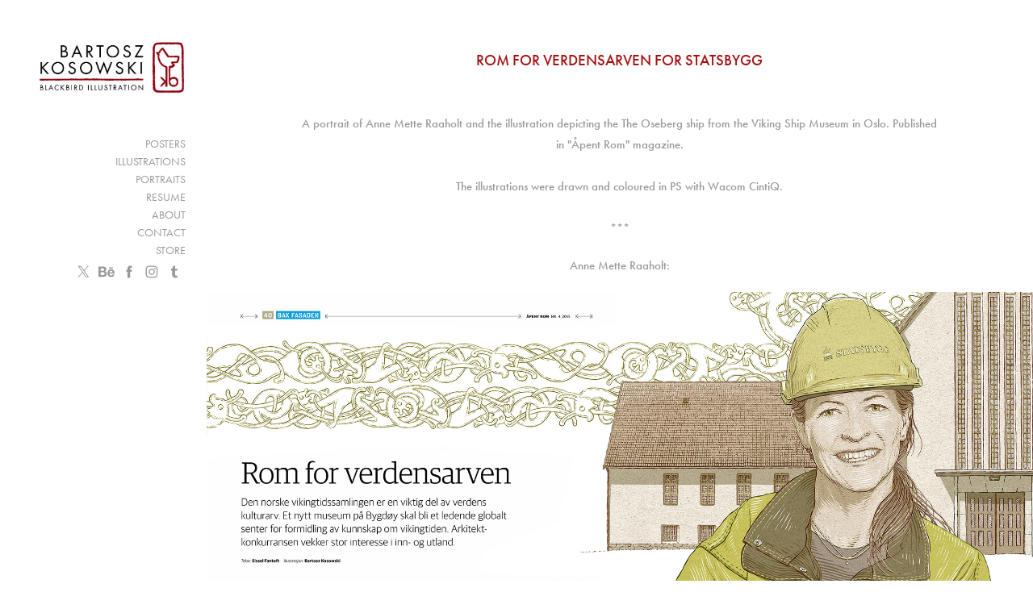

--- FILE ---
content_type: text/html; charset=utf-8
request_url: https://bartoszkosowski.com/rom-for-verdensarven-for-statsbygg
body_size: 7700
content:
<!DOCTYPE HTML>
<html lang="en-US">
<head>
  <meta charset="UTF-8" />
  <meta name="viewport" content="width=device-width, initial-scale=1" />
      <meta name="keywords"  content="architectural illustration,building,construction,vikings,oslo,norway" />
      <meta name="description"  content="A portrait of Anne Mette Raaholt and the illustration depicting the The Oseberg ship from the Viking Ship Museum in Oslo. Published in &quot;Åpent Rom&quot; magazine." />
      <meta name="twitter:card"  content="summary_large_image" />
      <meta name="twitter:site"  content="@AdobePortfolio" />
      <meta  property="og:title" content="Bartosz Kosowski - Rom for verdensarven for Statsbygg" />
      <meta  property="og:description" content="A portrait of Anne Mette Raaholt and the illustration depicting the The Oseberg ship from the Viking Ship Museum in Oslo. Published in &quot;Åpent Rom&quot; magazine." />
      <meta  property="og:image" content="https://cdn.myportfolio.com/3a9abb7940e8826d4046f23c433fbfff/4e1256bc618743ee5eedc469781383ae9039cd01fac25213963c537963f0013b32300a5a1f559852_car_1x1.jpg?h=0808e0e0e1ab6daf27a165c284b2cadb&amp;url=aHR0cHM6Ly9taXItczMtY2RuLWNmLmJlaGFuY2UubmV0L3Byb2plY3RzL29yaWdpbmFsLzY0NDNjZjMxNzMwNzc3LlkzSnZjQ3d5TURBd0xERTFOaklzTUN3dy5qcGc=" />
      <link rel="icon" href="[data-uri]"  />
      <link rel="stylesheet" href="/dist/css/main.css" type="text/css" />
      <link rel="stylesheet" href="https://cdn.myportfolio.com/3a9abb7940e8826d4046f23c433fbfff/717829a48b5fad64747b7bf2f577ae731757854439.css?h=82d0f4aa402a294d87016013a7892ea8" type="text/css" />
    <link rel="canonical" href="https://bartoszkosowski.com/rom-for-verdensarven-for-statsbygg" />
      <title>Bartosz Kosowski - Rom for verdensarven for Statsbygg</title>
    <script type="text/javascript" src="//use.typekit.net/ik/[base64].js?cb=35f77bfb8b50944859ea3d3804e7194e7a3173fb" async onload="
    try {
      window.Typekit.load();
    } catch (e) {
      console.warn('Typekit not loaded.');
    }
    "></script>
</head>
  <body class="transition-enabled">  <div class='page-background-video page-background-video-with-panel'>
  </div>
  <div class="js-responsive-nav">
    <div class="responsive-nav has-social">
      <div class="close-responsive-click-area js-close-responsive-nav">
        <div class="close-responsive-button"></div>
      </div>
          <nav data-hover-hint="nav">
              <ul class="group">
                  <li class="gallery-title"><a href="/posters" >Posters</a></li>
              </ul>
              <ul class="group">
                  <li class="gallery-title"><a href="/illustrations" >Illustrations</a></li>
              </ul>
              <ul class="group">
                  <li class="gallery-title"><a href="/portraits" >Portraits</a></li>
              </ul>
      <div class="page-title">
        <a href="/resume" >RESUME</a>
      </div>
      <div class="page-title">
        <a href="/about" >ABOUT</a>
      </div>
      <div class="page-title">
        <a href="/contact" >CONTACT</a>
      </div>
      <div class="link-title">
        <a href="http://bartoszkosowski.bigcartel.com/" target="_blank">STORE</a>
      </div>
              <div class="social pf-nav-social" data-hover-hint="navSocialIcons">
                <ul>
                        <li>
                          <a href="http://twitter.com/BartoszKosowski" target="_blank">
                            <svg xmlns="http://www.w3.org/2000/svg" xmlns:xlink="http://www.w3.org/1999/xlink" version="1.1" x="0px" y="0px" viewBox="-8 -3 35 24" xml:space="preserve" class="icon"><path d="M10.4 7.4 16.9 0h-1.5L9.7 6.4 5.2 0H0l6.8 9.7L0 17.4h1.5l5.9-6.8 4.7 6.8h5.2l-6.9-10ZM8.3 9.8l-.7-1-5.5-7.6h2.4l4.4 6.2.7 1 5.7 8h-2.4L8.3 9.8Z"/></svg>
                          </a>
                        </li>
                        <li>
                          <a href="https://www.behance.net/BartoszKosowski" target="_blank">
                            <svg id="Layer_1" data-name="Layer 1" xmlns="http://www.w3.org/2000/svg" viewBox="0 0 30 24" class="icon"><path id="path-1" d="M18.83,14.38a2.78,2.78,0,0,0,.65,1.9,2.31,2.31,0,0,0,1.7.59,2.31,2.31,0,0,0,1.38-.41,1.79,1.79,0,0,0,.71-0.87h2.31a4.48,4.48,0,0,1-1.71,2.53,5,5,0,0,1-2.78.76,5.53,5.53,0,0,1-2-.37,4.34,4.34,0,0,1-1.55-1,4.77,4.77,0,0,1-1-1.63,6.29,6.29,0,0,1,0-4.13,4.83,4.83,0,0,1,1-1.64A4.64,4.64,0,0,1,19.09,9a4.86,4.86,0,0,1,2-.4A4.5,4.5,0,0,1,23.21,9a4.36,4.36,0,0,1,1.5,1.3,5.39,5.39,0,0,1,.84,1.86,7,7,0,0,1,.18,2.18h-6.9Zm3.67-3.24A1.94,1.94,0,0,0,21,10.6a2.26,2.26,0,0,0-1,.22,2,2,0,0,0-.66.54,1.94,1.94,0,0,0-.35.69,3.47,3.47,0,0,0-.12.65h4.29A2.75,2.75,0,0,0,22.5,11.14ZM18.29,6h5.36V7.35H18.29V6ZM13.89,17.7a4.4,4.4,0,0,1-1.51.7,6.44,6.44,0,0,1-1.73.22H4.24V5.12h6.24a7.7,7.7,0,0,1,1.73.17,3.67,3.67,0,0,1,1.33.56,2.6,2.6,0,0,1,.86,1,3.74,3.74,0,0,1,.3,1.58,3,3,0,0,1-.46,1.7,3.33,3.33,0,0,1-1.35,1.12,3.19,3.19,0,0,1,1.82,1.26,3.79,3.79,0,0,1,.59,2.17,3.79,3.79,0,0,1-.39,1.77A3.24,3.24,0,0,1,13.89,17.7ZM11.72,8.19a1.25,1.25,0,0,0-.45-0.47,1.88,1.88,0,0,0-.64-0.24,5.5,5.5,0,0,0-.76-0.05H7.16v3.16h3a2,2,0,0,0,1.28-.38A1.43,1.43,0,0,0,11.89,9,1.73,1.73,0,0,0,11.72,8.19ZM11.84,13a2.39,2.39,0,0,0-1.52-.45H7.16v3.73h3.11a3.61,3.61,0,0,0,.82-0.09A2,2,0,0,0,11.77,16a1.39,1.39,0,0,0,.47-0.54,1.85,1.85,0,0,0,.17-0.88A1.77,1.77,0,0,0,11.84,13Z"/></svg>
                          </a>
                        </li>
                        <li>
                          <a href="http://www.facebook.com/bartosz.kosowski/" target="_blank">
                            <svg xmlns="http://www.w3.org/2000/svg" xmlns:xlink="http://www.w3.org/1999/xlink" version="1.1" x="0px" y="0px" viewBox="0 0 30 24" xml:space="preserve" class="icon"><path d="M16.21 20h-3.26v-8h-1.63V9.24h1.63V7.59c0-2.25 0.92-3.59 3.53-3.59h2.17v2.76H17.3 c-1.02 0-1.08 0.39-1.08 1.11l0 1.38h2.46L18.38 12h-2.17V20z"/></svg>
                          </a>
                        </li>
                        <li>
                          <a href="http://www.instagram.com/bartoszkosowski/" target="_blank">
                            <svg version="1.1" id="Layer_1" xmlns="http://www.w3.org/2000/svg" xmlns:xlink="http://www.w3.org/1999/xlink" viewBox="0 0 30 24" style="enable-background:new 0 0 30 24;" xml:space="preserve" class="icon">
                            <g>
                              <path d="M15,5.4c2.1,0,2.4,0,3.2,0c0.8,0,1.2,0.2,1.5,0.3c0.4,0.1,0.6,0.3,0.9,0.6c0.3,0.3,0.5,0.5,0.6,0.9
                                c0.1,0.3,0.2,0.7,0.3,1.5c0,0.8,0,1.1,0,3.2s0,2.4,0,3.2c0,0.8-0.2,1.2-0.3,1.5c-0.1,0.4-0.3,0.6-0.6,0.9c-0.3,0.3-0.5,0.5-0.9,0.6
                                c-0.3,0.1-0.7,0.2-1.5,0.3c-0.8,0-1.1,0-3.2,0s-2.4,0-3.2,0c-0.8,0-1.2-0.2-1.5-0.3c-0.4-0.1-0.6-0.3-0.9-0.6
                                c-0.3-0.3-0.5-0.5-0.6-0.9c-0.1-0.3-0.2-0.7-0.3-1.5c0-0.8,0-1.1,0-3.2s0-2.4,0-3.2c0-0.8,0.2-1.2,0.3-1.5c0.1-0.4,0.3-0.6,0.6-0.9
                                c0.3-0.3,0.5-0.5,0.9-0.6c0.3-0.1,0.7-0.2,1.5-0.3C12.6,5.4,12.9,5.4,15,5.4 M15,4c-2.2,0-2.4,0-3.3,0c-0.9,0-1.4,0.2-1.9,0.4
                                c-0.5,0.2-1,0.5-1.4,0.9C7.9,5.8,7.6,6.2,7.4,6.8C7.2,7.3,7.1,7.9,7,8.7C7,9.6,7,9.8,7,12s0,2.4,0,3.3c0,0.9,0.2,1.4,0.4,1.9
                                c0.2,0.5,0.5,1,0.9,1.4c0.4,0.4,0.9,0.7,1.4,0.9c0.5,0.2,1.1,0.3,1.9,0.4c0.9,0,1.1,0,3.3,0s2.4,0,3.3,0c0.9,0,1.4-0.2,1.9-0.4
                                c0.5-0.2,1-0.5,1.4-0.9c0.4-0.4,0.7-0.9,0.9-1.4c0.2-0.5,0.3-1.1,0.4-1.9c0-0.9,0-1.1,0-3.3s0-2.4,0-3.3c0-0.9-0.2-1.4-0.4-1.9
                                c-0.2-0.5-0.5-1-0.9-1.4c-0.4-0.4-0.9-0.7-1.4-0.9c-0.5-0.2-1.1-0.3-1.9-0.4C17.4,4,17.2,4,15,4L15,4L15,4z"/>
                              <path d="M15,7.9c-2.3,0-4.1,1.8-4.1,4.1s1.8,4.1,4.1,4.1s4.1-1.8,4.1-4.1S17.3,7.9,15,7.9L15,7.9z M15,14.7c-1.5,0-2.7-1.2-2.7-2.7
                                c0-1.5,1.2-2.7,2.7-2.7s2.7,1.2,2.7,2.7C17.7,13.5,16.5,14.7,15,14.7L15,14.7z"/>
                              <path d="M20.2,7.7c0,0.5-0.4,1-1,1s-1-0.4-1-1s0.4-1,1-1S20.2,7.2,20.2,7.7L20.2,7.7z"/>
                            </g>
                            </svg>
                          </a>
                        </li>
                        <li>
                          <a href="http://bartoszkosowski.tumblr.com/" target="_blank">
                            <svg xmlns="http://www.w3.org/2000/svg" xmlns:xlink="http://www.w3.org/1999/xlink" version="1.1" id="Layer_1" viewBox="0 0 30 24" xml:space="preserve" class="icon"><path d="M18.74 16.78c-0.29 0.14-0.85 0.26-1.26 0.28c-1.25 0.03-1.49-0.9-1.5-1.58V10.5h3.14V8.08h-3.13V4 c0 0-2.25 0-2.29 0c-0.04 0-0.1 0.03-0.11 0.12c-0.13 1.25-0.7 3.43-3.08 4.31v2.07h1.58v5.23c0 1.8 1.3 4.3 4.7 4.3 c1.15-0.02 2.42-0.51 2.71-0.94L18.74 16.78z"/></svg>
                          </a>
                        </li>
                </ul>
              </div>
          </nav>
    </div>
  </div>
  <div class="site-wrap cfix js-site-wrap">
    <div class="site-container">
      <div class="site-content e2e-site-content">
        <div class="sidebar-content">
          <header class="site-header">
              <div class="logo-wrap" data-hover-hint="logo">
                    <div class="logo e2e-site-logo-text logo-image  ">
    <a href="/portraits" class="image-normal image-link">
      <img src="https://cdn.myportfolio.com/3a9abb7940e8826d4046f23c433fbfff/5020488a-824c-405a-8972-e85b11711cad_rwc_0x0x588x213x4096.jpg?h=498519b41f1d0f319c8daa5cdaaed5c6" alt="Bartosz Kosowski">
    </a>
</div>
              </div>
  <div class="hamburger-click-area js-hamburger">
    <div class="hamburger">
      <i></i>
      <i></i>
      <i></i>
    </div>
  </div>
          </header>
              <nav data-hover-hint="nav">
              <ul class="group">
                  <li class="gallery-title"><a href="/posters" >Posters</a></li>
              </ul>
              <ul class="group">
                  <li class="gallery-title"><a href="/illustrations" >Illustrations</a></li>
              </ul>
              <ul class="group">
                  <li class="gallery-title"><a href="/portraits" >Portraits</a></li>
              </ul>
      <div class="page-title">
        <a href="/resume" >RESUME</a>
      </div>
      <div class="page-title">
        <a href="/about" >ABOUT</a>
      </div>
      <div class="page-title">
        <a href="/contact" >CONTACT</a>
      </div>
      <div class="link-title">
        <a href="http://bartoszkosowski.bigcartel.com/" target="_blank">STORE</a>
      </div>
                  <div class="social pf-nav-social" data-hover-hint="navSocialIcons">
                    <ul>
                            <li>
                              <a href="http://twitter.com/BartoszKosowski" target="_blank">
                                <svg xmlns="http://www.w3.org/2000/svg" xmlns:xlink="http://www.w3.org/1999/xlink" version="1.1" x="0px" y="0px" viewBox="-8 -3 35 24" xml:space="preserve" class="icon"><path d="M10.4 7.4 16.9 0h-1.5L9.7 6.4 5.2 0H0l6.8 9.7L0 17.4h1.5l5.9-6.8 4.7 6.8h5.2l-6.9-10ZM8.3 9.8l-.7-1-5.5-7.6h2.4l4.4 6.2.7 1 5.7 8h-2.4L8.3 9.8Z"/></svg>
                              </a>
                            </li>
                            <li>
                              <a href="https://www.behance.net/BartoszKosowski" target="_blank">
                                <svg id="Layer_1" data-name="Layer 1" xmlns="http://www.w3.org/2000/svg" viewBox="0 0 30 24" class="icon"><path id="path-1" d="M18.83,14.38a2.78,2.78,0,0,0,.65,1.9,2.31,2.31,0,0,0,1.7.59,2.31,2.31,0,0,0,1.38-.41,1.79,1.79,0,0,0,.71-0.87h2.31a4.48,4.48,0,0,1-1.71,2.53,5,5,0,0,1-2.78.76,5.53,5.53,0,0,1-2-.37,4.34,4.34,0,0,1-1.55-1,4.77,4.77,0,0,1-1-1.63,6.29,6.29,0,0,1,0-4.13,4.83,4.83,0,0,1,1-1.64A4.64,4.64,0,0,1,19.09,9a4.86,4.86,0,0,1,2-.4A4.5,4.5,0,0,1,23.21,9a4.36,4.36,0,0,1,1.5,1.3,5.39,5.39,0,0,1,.84,1.86,7,7,0,0,1,.18,2.18h-6.9Zm3.67-3.24A1.94,1.94,0,0,0,21,10.6a2.26,2.26,0,0,0-1,.22,2,2,0,0,0-.66.54,1.94,1.94,0,0,0-.35.69,3.47,3.47,0,0,0-.12.65h4.29A2.75,2.75,0,0,0,22.5,11.14ZM18.29,6h5.36V7.35H18.29V6ZM13.89,17.7a4.4,4.4,0,0,1-1.51.7,6.44,6.44,0,0,1-1.73.22H4.24V5.12h6.24a7.7,7.7,0,0,1,1.73.17,3.67,3.67,0,0,1,1.33.56,2.6,2.6,0,0,1,.86,1,3.74,3.74,0,0,1,.3,1.58,3,3,0,0,1-.46,1.7,3.33,3.33,0,0,1-1.35,1.12,3.19,3.19,0,0,1,1.82,1.26,3.79,3.79,0,0,1,.59,2.17,3.79,3.79,0,0,1-.39,1.77A3.24,3.24,0,0,1,13.89,17.7ZM11.72,8.19a1.25,1.25,0,0,0-.45-0.47,1.88,1.88,0,0,0-.64-0.24,5.5,5.5,0,0,0-.76-0.05H7.16v3.16h3a2,2,0,0,0,1.28-.38A1.43,1.43,0,0,0,11.89,9,1.73,1.73,0,0,0,11.72,8.19ZM11.84,13a2.39,2.39,0,0,0-1.52-.45H7.16v3.73h3.11a3.61,3.61,0,0,0,.82-0.09A2,2,0,0,0,11.77,16a1.39,1.39,0,0,0,.47-0.54,1.85,1.85,0,0,0,.17-0.88A1.77,1.77,0,0,0,11.84,13Z"/></svg>
                              </a>
                            </li>
                            <li>
                              <a href="http://www.facebook.com/bartosz.kosowski/" target="_blank">
                                <svg xmlns="http://www.w3.org/2000/svg" xmlns:xlink="http://www.w3.org/1999/xlink" version="1.1" x="0px" y="0px" viewBox="0 0 30 24" xml:space="preserve" class="icon"><path d="M16.21 20h-3.26v-8h-1.63V9.24h1.63V7.59c0-2.25 0.92-3.59 3.53-3.59h2.17v2.76H17.3 c-1.02 0-1.08 0.39-1.08 1.11l0 1.38h2.46L18.38 12h-2.17V20z"/></svg>
                              </a>
                            </li>
                            <li>
                              <a href="http://www.instagram.com/bartoszkosowski/" target="_blank">
                                <svg version="1.1" id="Layer_1" xmlns="http://www.w3.org/2000/svg" xmlns:xlink="http://www.w3.org/1999/xlink" viewBox="0 0 30 24" style="enable-background:new 0 0 30 24;" xml:space="preserve" class="icon">
                                <g>
                                  <path d="M15,5.4c2.1,0,2.4,0,3.2,0c0.8,0,1.2,0.2,1.5,0.3c0.4,0.1,0.6,0.3,0.9,0.6c0.3,0.3,0.5,0.5,0.6,0.9
                                    c0.1,0.3,0.2,0.7,0.3,1.5c0,0.8,0,1.1,0,3.2s0,2.4,0,3.2c0,0.8-0.2,1.2-0.3,1.5c-0.1,0.4-0.3,0.6-0.6,0.9c-0.3,0.3-0.5,0.5-0.9,0.6
                                    c-0.3,0.1-0.7,0.2-1.5,0.3c-0.8,0-1.1,0-3.2,0s-2.4,0-3.2,0c-0.8,0-1.2-0.2-1.5-0.3c-0.4-0.1-0.6-0.3-0.9-0.6
                                    c-0.3-0.3-0.5-0.5-0.6-0.9c-0.1-0.3-0.2-0.7-0.3-1.5c0-0.8,0-1.1,0-3.2s0-2.4,0-3.2c0-0.8,0.2-1.2,0.3-1.5c0.1-0.4,0.3-0.6,0.6-0.9
                                    c0.3-0.3,0.5-0.5,0.9-0.6c0.3-0.1,0.7-0.2,1.5-0.3C12.6,5.4,12.9,5.4,15,5.4 M15,4c-2.2,0-2.4,0-3.3,0c-0.9,0-1.4,0.2-1.9,0.4
                                    c-0.5,0.2-1,0.5-1.4,0.9C7.9,5.8,7.6,6.2,7.4,6.8C7.2,7.3,7.1,7.9,7,8.7C7,9.6,7,9.8,7,12s0,2.4,0,3.3c0,0.9,0.2,1.4,0.4,1.9
                                    c0.2,0.5,0.5,1,0.9,1.4c0.4,0.4,0.9,0.7,1.4,0.9c0.5,0.2,1.1,0.3,1.9,0.4c0.9,0,1.1,0,3.3,0s2.4,0,3.3,0c0.9,0,1.4-0.2,1.9-0.4
                                    c0.5-0.2,1-0.5,1.4-0.9c0.4-0.4,0.7-0.9,0.9-1.4c0.2-0.5,0.3-1.1,0.4-1.9c0-0.9,0-1.1,0-3.3s0-2.4,0-3.3c0-0.9-0.2-1.4-0.4-1.9
                                    c-0.2-0.5-0.5-1-0.9-1.4c-0.4-0.4-0.9-0.7-1.4-0.9c-0.5-0.2-1.1-0.3-1.9-0.4C17.4,4,17.2,4,15,4L15,4L15,4z"/>
                                  <path d="M15,7.9c-2.3,0-4.1,1.8-4.1,4.1s1.8,4.1,4.1,4.1s4.1-1.8,4.1-4.1S17.3,7.9,15,7.9L15,7.9z M15,14.7c-1.5,0-2.7-1.2-2.7-2.7
                                    c0-1.5,1.2-2.7,2.7-2.7s2.7,1.2,2.7,2.7C17.7,13.5,16.5,14.7,15,14.7L15,14.7z"/>
                                  <path d="M20.2,7.7c0,0.5-0.4,1-1,1s-1-0.4-1-1s0.4-1,1-1S20.2,7.2,20.2,7.7L20.2,7.7z"/>
                                </g>
                                </svg>
                              </a>
                            </li>
                            <li>
                              <a href="http://bartoszkosowski.tumblr.com/" target="_blank">
                                <svg xmlns="http://www.w3.org/2000/svg" xmlns:xlink="http://www.w3.org/1999/xlink" version="1.1" id="Layer_1" viewBox="0 0 30 24" xml:space="preserve" class="icon"><path d="M18.74 16.78c-0.29 0.14-0.85 0.26-1.26 0.28c-1.25 0.03-1.49-0.9-1.5-1.58V10.5h3.14V8.08h-3.13V4 c0 0-2.25 0-2.29 0c-0.04 0-0.1 0.03-0.11 0.12c-0.13 1.25-0.7 3.43-3.08 4.31v2.07h1.58v5.23c0 1.8 1.3 4.3 4.7 4.3 c1.15-0.02 2.42-0.51 2.71-0.94L18.74 16.78z"/></svg>
                              </a>
                            </li>
                    </ul>
                  </div>
              </nav>
        </div>
        <main>
  <div class="page-container" data-context="page.page.container" data-hover-hint="pageContainer">
    <section class="page standard-modules">
        <header class="page-header content" data-context="pages" data-identity="id:p56ba62b235c129e70ed6a3965f4b0663774449e56de79bb920b7c" data-hover-hint="pageHeader" data-hover-hint-id="p56ba62b235c129e70ed6a3965f4b0663774449e56de79bb920b7c">
            <h1 class="title preserve-whitespace e2e-site-page-title">Rom for verdensarven for Statsbygg</h1>
        </header>
      <div class="page-content js-page-content" data-context="pages" data-identity="id:p56ba62b235c129e70ed6a3965f4b0663774449e56de79bb920b7c">
        <div id="project-canvas" class="js-project-modules modules content">
          <div id="project-modules">
              
              
              
              
              
              <div class="project-module module text project-module-text align-center js-project-module e2e-site-project-module-text">
  <div class="rich-text js-text-editable module-text"><div>
<span data-style-network="color:#979797;">A portrait of Anne Mette Raaholt and the illustration depicting the The Oseberg ship from the Viking Ship Museum in</span><span data-style-network="color:#8C8C8C;"> Oslo. Published in "Åpent Rom" magazine.</span>
</div>
<div> </div>
<div>
<span data-style-network="color:#8C8C8C;">The illustrations were drawn and coloured in PS with Wacom CintiQ.</span><br><br><span data-style-network="color:#979797;">***</span>
</div></div>
</div>

              
              
              
              
              
              
              
              
              
              <div class="project-module module text project-module-text align-center js-project-module e2e-site-project-module-text">
  <div class="rich-text js-text-editable module-text"><div><span data-style-network="color:rgb(131, 131, 131);">Anne Mette Raaholt: </span></div></div>
</div>

              
              
              
              
              
              <div class="project-module module image project-module-image js-js-project-module" >

  

  
     <div class="js-lightbox" data-src="https://cdn.myportfolio.com/3a9abb7940e8826d4046f23c433fbfff/15d1ce1aa84fcff741e72cfc8bb492622c3f154fc48e9072d684bf5b9aa61bbe1739a962d1dbc642.jpg?h=527ae35af7df2c84647f41be994aec98">
           <img
             class="js-lazy e2e-site-project-module-image"
             src="[data-uri]"
             data-src="https://cdn.myportfolio.com/3a9abb7940e8826d4046f23c433fbfff/15d1ce1aa84fcff741e72cfc8bb492622c3f154fc48e9072d684bf5b9aa61bbe1739a962d1dbc642_rw_1920.jpg?h=8ed0fc61f755b644bd03ab51b6813d09"
             data-srcset="https://cdn.myportfolio.com/3a9abb7940e8826d4046f23c433fbfff/15d1ce1aa84fcff741e72cfc8bb492622c3f154fc48e9072d684bf5b9aa61bbe1739a962d1dbc642_rw_600.jpg?h=95865b5d218814830e7a1fae14ea39a6 600w,https://cdn.myportfolio.com/3a9abb7940e8826d4046f23c433fbfff/15d1ce1aa84fcff741e72cfc8bb492622c3f154fc48e9072d684bf5b9aa61bbe1739a962d1dbc642_rw_1200.jpg?h=e482ffdf7f5d5d9257593e492e38c488 1200w,https://cdn.myportfolio.com/3a9abb7940e8826d4046f23c433fbfff/15d1ce1aa84fcff741e72cfc8bb492622c3f154fc48e9072d684bf5b9aa61bbe1739a962d1dbc642_rw_1920.jpg?h=8ed0fc61f755b644bd03ab51b6813d09 1920w,"
             data-sizes="(max-width: 1920px) 100vw, 1920px"
             width="1920"
             height="0"
             style="padding-bottom: 66.67%; background: rgba(0, 0, 0, 0.03)"
             
           >
     </div>
  

</div>

              
              
              
              
              
              
              
              
              
              
              
              
              
              <div class="project-module module text project-module-text align-center js-project-module e2e-site-project-module-text">
  <div class="rich-text js-text-editable module-text"><div><span data-style-network="color:rgb(107, 107, 107);">Detail:</span></div></div>
</div>

              
              
              
              
              
              <div class="project-module module image project-module-image js-js-project-module" >

  

  
     <div class="js-lightbox" data-src="https://cdn.myportfolio.com/3a9abb7940e8826d4046f23c433fbfff/fc8b1265ea59b103dffd89f7f44f49dc18edbab6e220a9c86dd0080fe05a8b9e281abf2c3e2416ad.jpg?h=a01dc298abdc5bd694737e067f33d7b9">
           <img
             class="js-lazy e2e-site-project-module-image"
             src="[data-uri]"
             data-src="https://cdn.myportfolio.com/3a9abb7940e8826d4046f23c433fbfff/fc8b1265ea59b103dffd89f7f44f49dc18edbab6e220a9c86dd0080fe05a8b9e281abf2c3e2416ad_rw_1920.jpg?h=4dcd04ecb70b024fa0b71867c0cfec81"
             data-srcset="https://cdn.myportfolio.com/3a9abb7940e8826d4046f23c433fbfff/fc8b1265ea59b103dffd89f7f44f49dc18edbab6e220a9c86dd0080fe05a8b9e281abf2c3e2416ad_rw_600.jpg?h=fb5d794241de39b0bbf0e6db5b0a1ee2 600w,https://cdn.myportfolio.com/3a9abb7940e8826d4046f23c433fbfff/fc8b1265ea59b103dffd89f7f44f49dc18edbab6e220a9c86dd0080fe05a8b9e281abf2c3e2416ad_rw_1200.jpg?h=ccac586a69e2d91cf7c96498579e535d 1200w,https://cdn.myportfolio.com/3a9abb7940e8826d4046f23c433fbfff/fc8b1265ea59b103dffd89f7f44f49dc18edbab6e220a9c86dd0080fe05a8b9e281abf2c3e2416ad_rw_1920.jpg?h=4dcd04ecb70b024fa0b71867c0cfec81 1920w,"
             data-sizes="(max-width: 1920px) 100vw, 1920px"
             width="1920"
             height="0"
             style="padding-bottom: 107%; background: rgba(0, 0, 0, 0.03)"
             
           >
     </div>
  

</div>

              
              
              
              
              
              
              
              
              
              <div class="project-module module image project-module-image js-js-project-module" >

  

  
     <div class="js-lightbox" data-src="https://cdn.myportfolio.com/3a9abb7940e8826d4046f23c433fbfff/6e0aaaa3bc93881b6619f86e73ae2b436e1525011954af33cbbb33aff6e29f06e9cbc43e768ce6b1.jpg?h=31a44b38f212190c019e783d1bd8f53f">
           <img
             class="js-lazy e2e-site-project-module-image"
             src="[data-uri]"
             data-src="https://cdn.myportfolio.com/3a9abb7940e8826d4046f23c433fbfff/6e0aaaa3bc93881b6619f86e73ae2b436e1525011954af33cbbb33aff6e29f06e9cbc43e768ce6b1_rw_1920.jpg?h=a53fda48cba0b637f59d826a1123fb60"
             data-srcset="https://cdn.myportfolio.com/3a9abb7940e8826d4046f23c433fbfff/6e0aaaa3bc93881b6619f86e73ae2b436e1525011954af33cbbb33aff6e29f06e9cbc43e768ce6b1_rw_600.jpg?h=ef4236886011a2d5633e62712f99d9c6 600w,https://cdn.myportfolio.com/3a9abb7940e8826d4046f23c433fbfff/6e0aaaa3bc93881b6619f86e73ae2b436e1525011954af33cbbb33aff6e29f06e9cbc43e768ce6b1_rw_1200.jpg?h=975b97e4c4d6da44fa8ce6526b83de8d 1200w,https://cdn.myportfolio.com/3a9abb7940e8826d4046f23c433fbfff/6e0aaaa3bc93881b6619f86e73ae2b436e1525011954af33cbbb33aff6e29f06e9cbc43e768ce6b1_rw_1920.jpg?h=a53fda48cba0b637f59d826a1123fb60 1920w,"
             data-sizes="(max-width: 1920px) 100vw, 1920px"
             width="1920"
             height="0"
             style="padding-bottom: 161.33%; background: rgba(0, 0, 0, 0.03)"
             
           >
     </div>
  

</div>

              
              
              
              
              
              
              
              
              
              
              
              
              
              <div class="project-module module text project-module-text align-center js-project-module e2e-site-project-module-text">
  <div class="rich-text js-text-editable module-text"><div><span data-style-network="color:#A4A4A4;">The Oseberg ship illustration:</span></div></div>
</div>

              
              
              
              
              
              <div class="project-module module image project-module-image js-js-project-module" >

  

  
     <div class="js-lightbox" data-src="https://cdn.myportfolio.com/3a9abb7940e8826d4046f23c433fbfff/378d0be90c0c177b001890115b527078e43c466056da00fb9f87a57514cf62d1091b27d14a1d231a.jpg?h=8eff6ff675cc249b49e8b30ea1d72ebb">
           <img
             class="js-lazy e2e-site-project-module-image"
             src="[data-uri]"
             data-src="https://cdn.myportfolio.com/3a9abb7940e8826d4046f23c433fbfff/378d0be90c0c177b001890115b527078e43c466056da00fb9f87a57514cf62d1091b27d14a1d231a_rw_1920.jpg?h=30529defa47d80f507c5705ac40be4f7"
             data-srcset="https://cdn.myportfolio.com/3a9abb7940e8826d4046f23c433fbfff/378d0be90c0c177b001890115b527078e43c466056da00fb9f87a57514cf62d1091b27d14a1d231a_rw_600.jpg?h=4e17c2550bd180cf9aeeb2df440d8939 600w,https://cdn.myportfolio.com/3a9abb7940e8826d4046f23c433fbfff/378d0be90c0c177b001890115b527078e43c466056da00fb9f87a57514cf62d1091b27d14a1d231a_rw_1200.jpg?h=f6809337a6feb2c3185214d24c149cc2 1200w,https://cdn.myportfolio.com/3a9abb7940e8826d4046f23c433fbfff/378d0be90c0c177b001890115b527078e43c466056da00fb9f87a57514cf62d1091b27d14a1d231a_rw_1920.jpg?h=30529defa47d80f507c5705ac40be4f7 1920w,"
             data-sizes="(max-width: 1920px) 100vw, 1920px"
             width="1920"
             height="0"
             style="padding-bottom: 67.83%; background: rgba(0, 0, 0, 0.03)"
             
           >
     </div>
  

</div>

              
              
              
              
              
              
              
              
              
              <div class="project-module module image project-module-image js-js-project-module" >

  

  
     <div class="js-lightbox" data-src="https://cdn.myportfolio.com/3a9abb7940e8826d4046f23c433fbfff/ce1b0db36b04e1c33aa220bcedce55c26d37444e784a87117117fab03486ae43ea5c993793c7a2e0.jpg?h=72ad85f523093ca5864e04cea8f0ea04">
           <img
             class="js-lazy e2e-site-project-module-image"
             src="[data-uri]"
             data-src="https://cdn.myportfolio.com/3a9abb7940e8826d4046f23c433fbfff/ce1b0db36b04e1c33aa220bcedce55c26d37444e784a87117117fab03486ae43ea5c993793c7a2e0_rw_1920.jpg?h=9a598a4a38cd34e1dda77963bc6afe08"
             data-srcset="https://cdn.myportfolio.com/3a9abb7940e8826d4046f23c433fbfff/ce1b0db36b04e1c33aa220bcedce55c26d37444e784a87117117fab03486ae43ea5c993793c7a2e0_rw_600.jpg?h=a5b9b71a85cf6dd09cbf9d7f68eed6e7 600w,https://cdn.myportfolio.com/3a9abb7940e8826d4046f23c433fbfff/ce1b0db36b04e1c33aa220bcedce55c26d37444e784a87117117fab03486ae43ea5c993793c7a2e0_rw_1200.jpg?h=fb074de9b441310361dfe38d6e9f2b60 1200w,https://cdn.myportfolio.com/3a9abb7940e8826d4046f23c433fbfff/ce1b0db36b04e1c33aa220bcedce55c26d37444e784a87117117fab03486ae43ea5c993793c7a2e0_rw_1920.jpg?h=9a598a4a38cd34e1dda77963bc6afe08 1920w,"
             data-sizes="(max-width: 1920px) 100vw, 1920px"
             width="1920"
             height="0"
             style="padding-bottom: 134.67%; background: rgba(0, 0, 0, 0.03)"
             
           >
     </div>
  

</div>

              
              
              
              
              
              
              
              
              
              
              
              
              
              <div class="project-module module text project-module-text align-center js-project-module e2e-site-project-module-text">
  <div class="rich-text js-text-editable module-text"><div><span data-style-network="color:rgb(150, 150, 150);">Partly inked sketches (work in progress):</span></div></div>
</div>

              
              
              
              
              
              <div class="project-module module image project-module-image js-js-project-module" >

  

  
     <div class="js-lightbox" data-src="https://cdn.myportfolio.com/3a9abb7940e8826d4046f23c433fbfff/4348d9022d31ee4d74652bc91be839394c21fe3f59386af4bddd0de146fdd33ffc834f77dc754633.jpg?h=cdadd68c98c1089edb28367b0c1985cb">
           <img
             class="js-lazy e2e-site-project-module-image"
             src="[data-uri]"
             data-src="https://cdn.myportfolio.com/3a9abb7940e8826d4046f23c433fbfff/4348d9022d31ee4d74652bc91be839394c21fe3f59386af4bddd0de146fdd33ffc834f77dc754633_rw_1920.jpg?h=4e1429e19b67d9018c16ce04560ccac7"
             data-srcset="https://cdn.myportfolio.com/3a9abb7940e8826d4046f23c433fbfff/4348d9022d31ee4d74652bc91be839394c21fe3f59386af4bddd0de146fdd33ffc834f77dc754633_rw_600.jpg?h=50d0dbb76f95fcd7ae1c255e41446c84 600w,https://cdn.myportfolio.com/3a9abb7940e8826d4046f23c433fbfff/4348d9022d31ee4d74652bc91be839394c21fe3f59386af4bddd0de146fdd33ffc834f77dc754633_rw_1200.jpg?h=999cb8877ad78cbe5bbc3b18804dc1cb 1200w,https://cdn.myportfolio.com/3a9abb7940e8826d4046f23c433fbfff/4348d9022d31ee4d74652bc91be839394c21fe3f59386af4bddd0de146fdd33ffc834f77dc754633_rw_1920.jpg?h=4e1429e19b67d9018c16ce04560ccac7 1920w,"
             data-sizes="(max-width: 1920px) 100vw, 1920px"
             width="1920"
             height="0"
             style="padding-bottom: 117.67%; background: rgba(0, 0, 0, 0.03)"
             
           >
     </div>
  

</div>

              
              
              
              
              
              
              
              
              
              <div class="project-module module image project-module-image js-js-project-module" >

  

  
     <div class="js-lightbox" data-src="https://cdn.myportfolio.com/3a9abb7940e8826d4046f23c433fbfff/a76decc214156faf2cda64892af429e0948a44258905a209704b5d7a34113f613069961f7ea79ab8.jpg?h=dab25125d37936c492dd63cb594d63e6">
           <img
             class="js-lazy e2e-site-project-module-image"
             src="[data-uri]"
             data-src="https://cdn.myportfolio.com/3a9abb7940e8826d4046f23c433fbfff/a76decc214156faf2cda64892af429e0948a44258905a209704b5d7a34113f613069961f7ea79ab8_rw_1920.jpg?h=1614f3e0ce64993989a7c29d2245bb1b"
             data-srcset="https://cdn.myportfolio.com/3a9abb7940e8826d4046f23c433fbfff/a76decc214156faf2cda64892af429e0948a44258905a209704b5d7a34113f613069961f7ea79ab8_rw_600.jpg?h=5c141ad4aafe5c2bec27db131c7b8abc 600w,https://cdn.myportfolio.com/3a9abb7940e8826d4046f23c433fbfff/a76decc214156faf2cda64892af429e0948a44258905a209704b5d7a34113f613069961f7ea79ab8_rw_1200.jpg?h=c98bd77f8fc108125890a9cb8b3df685 1200w,https://cdn.myportfolio.com/3a9abb7940e8826d4046f23c433fbfff/a76decc214156faf2cda64892af429e0948a44258905a209704b5d7a34113f613069961f7ea79ab8_rw_1920.jpg?h=1614f3e0ce64993989a7c29d2245bb1b 1920w,"
             data-sizes="(max-width: 1920px) 100vw, 1920px"
             width="1920"
             height="0"
             style="padding-bottom: 75.83%; background: rgba(0, 0, 0, 0.03)"
             
           >
     </div>
  

</div>

              
              
              
              
              
              
              
              
              
              
              
              
              
              <div class="project-module module text project-module-text align-center js-project-module e2e-site-project-module-text">
  <div class="rich-text js-text-editable module-text"><div><span data-style-network="color:#9B9B9B;">Magazine:</span></div></div>
</div>

              
              
              
              
              
              <div class="project-module module image project-module-image js-js-project-module" >

  

  
     <div class="js-lightbox" data-src="https://cdn.myportfolio.com/3a9abb7940e8826d4046f23c433fbfff/8bf8c13b4e820ade73427cfa5d18b091e606d820a10ca6d537c5888f5fbce208142b99faa562fb06.jpg?h=7eb4ce0b1c6f7608d5c23fd92f737a60">
           <img
             class="js-lazy e2e-site-project-module-image"
             src="[data-uri]"
             data-src="https://cdn.myportfolio.com/3a9abb7940e8826d4046f23c433fbfff/8bf8c13b4e820ade73427cfa5d18b091e606d820a10ca6d537c5888f5fbce208142b99faa562fb06_rw_1920.jpg?h=e49d128007a81640d2770ad9199aacc5"
             data-srcset="https://cdn.myportfolio.com/3a9abb7940e8826d4046f23c433fbfff/8bf8c13b4e820ade73427cfa5d18b091e606d820a10ca6d537c5888f5fbce208142b99faa562fb06_rw_600.jpg?h=42f9deb60097cf60ecd309086f44f8ef 600w,https://cdn.myportfolio.com/3a9abb7940e8826d4046f23c433fbfff/8bf8c13b4e820ade73427cfa5d18b091e606d820a10ca6d537c5888f5fbce208142b99faa562fb06_rw_1200.jpg?h=44f0320d2bffcf4dd3ef92109bfa219a 1200w,https://cdn.myportfolio.com/3a9abb7940e8826d4046f23c433fbfff/8bf8c13b4e820ade73427cfa5d18b091e606d820a10ca6d537c5888f5fbce208142b99faa562fb06_rw_1920.jpg?h=e49d128007a81640d2770ad9199aacc5 1920w,"
             data-sizes="(max-width: 1920px) 100vw, 1920px"
             width="1920"
             height="0"
             style="padding-bottom: 64.5%; background: rgba(0, 0, 0, 0.03)"
             
           >
     </div>
  

</div>

              
              
              
              
              
              
              
              
              
              <div class="project-module module image project-module-image js-js-project-module" >

  

  
     <div class="js-lightbox" data-src="https://cdn.myportfolio.com/3a9abb7940e8826d4046f23c433fbfff/cc56e020672035d25131a9c9325548836a6248b4c94c43696f93f2e09a66f097b80b9ff94df9b37a.jpg?h=8e4da90090add51ad6fb2bb6a51a22c2">
           <img
             class="js-lazy e2e-site-project-module-image"
             src="[data-uri]"
             data-src="https://cdn.myportfolio.com/3a9abb7940e8826d4046f23c433fbfff/cc56e020672035d25131a9c9325548836a6248b4c94c43696f93f2e09a66f097b80b9ff94df9b37a_rw_1920.jpg?h=3c5cf294e9c5ef2a71c68c609e108046"
             data-srcset="https://cdn.myportfolio.com/3a9abb7940e8826d4046f23c433fbfff/cc56e020672035d25131a9c9325548836a6248b4c94c43696f93f2e09a66f097b80b9ff94df9b37a_rw_600.jpg?h=ef5816eaf5a540c8766258e7ec97e41b 600w,https://cdn.myportfolio.com/3a9abb7940e8826d4046f23c433fbfff/cc56e020672035d25131a9c9325548836a6248b4c94c43696f93f2e09a66f097b80b9ff94df9b37a_rw_1200.jpg?h=67fe24986ecc4b8db0794ba2c616b813 1200w,https://cdn.myportfolio.com/3a9abb7940e8826d4046f23c433fbfff/cc56e020672035d25131a9c9325548836a6248b4c94c43696f93f2e09a66f097b80b9ff94df9b37a_rw_1920.jpg?h=3c5cf294e9c5ef2a71c68c609e108046 1920w,"
             data-sizes="(max-width: 1920px) 100vw, 1920px"
             width="1920"
             height="0"
             style="padding-bottom: 143.5%; background: rgba(0, 0, 0, 0.03)"
             
           >
     </div>
  

</div>

              
              
              
              
              
              
              
              
              
              <div class="project-module module image project-module-image js-js-project-module" >

  

  
     <div class="js-lightbox" data-src="https://cdn.myportfolio.com/3a9abb7940e8826d4046f23c433fbfff/7cbfd9ff73f0b30c0af5b604912611e31fc671ea471df378ed44c1431421d9eea33bdc4c2af8c651.jpg?h=fbd517152d2935c54b9b1ae8288bd617">
           <img
             class="js-lazy e2e-site-project-module-image"
             src="[data-uri]"
             data-src="https://cdn.myportfolio.com/3a9abb7940e8826d4046f23c433fbfff/7cbfd9ff73f0b30c0af5b604912611e31fc671ea471df378ed44c1431421d9eea33bdc4c2af8c651_rw_1920.jpg?h=4990cecda00841f140619c56d57f2c8d"
             data-srcset="https://cdn.myportfolio.com/3a9abb7940e8826d4046f23c433fbfff/7cbfd9ff73f0b30c0af5b604912611e31fc671ea471df378ed44c1431421d9eea33bdc4c2af8c651_rw_600.jpg?h=68cceb4355ea1d97e99343aa092e8027 600w,https://cdn.myportfolio.com/3a9abb7940e8826d4046f23c433fbfff/7cbfd9ff73f0b30c0af5b604912611e31fc671ea471df378ed44c1431421d9eea33bdc4c2af8c651_rw_1200.jpg?h=7ff73b7f41687ed2247871c166b0614c 1200w,https://cdn.myportfolio.com/3a9abb7940e8826d4046f23c433fbfff/7cbfd9ff73f0b30c0af5b604912611e31fc671ea471df378ed44c1431421d9eea33bdc4c2af8c651_rw_1920.jpg?h=4990cecda00841f140619c56d57f2c8d 1920w,"
             data-sizes="(max-width: 1920px) 100vw, 1920px"
             width="1920"
             height="0"
             style="padding-bottom: 156.5%; background: rgba(0, 0, 0, 0.03)"
             
           >
     </div>
  

</div>

              
              
              
              
              
              
              
              
              
              <div class="project-module module image project-module-image js-js-project-module" >

  

  
     <div class="js-lightbox" data-src="https://cdn.myportfolio.com/3a9abb7940e8826d4046f23c433fbfff/ed5ce1ffbfdd7edced32ebc01df7a9101bd4c84b56058895fbf455c15156d764b5214cbda9b2a3c6.jpg?h=3d3884689daa785b55191f49e5548969">
           <img
             class="js-lazy e2e-site-project-module-image"
             src="[data-uri]"
             data-src="https://cdn.myportfolio.com/3a9abb7940e8826d4046f23c433fbfff/ed5ce1ffbfdd7edced32ebc01df7a9101bd4c84b56058895fbf455c15156d764b5214cbda9b2a3c6_rw_1920.jpg?h=a41d522cd782c1436aff777614b17aa8"
             data-srcset="https://cdn.myportfolio.com/3a9abb7940e8826d4046f23c433fbfff/ed5ce1ffbfdd7edced32ebc01df7a9101bd4c84b56058895fbf455c15156d764b5214cbda9b2a3c6_rw_600.jpg?h=db92b208f4c8dcc4e7b36f281e4fbd8b 600w,https://cdn.myportfolio.com/3a9abb7940e8826d4046f23c433fbfff/ed5ce1ffbfdd7edced32ebc01df7a9101bd4c84b56058895fbf455c15156d764b5214cbda9b2a3c6_rw_1200.jpg?h=c41a3133a8de77a498c704c285b78838 1200w,https://cdn.myportfolio.com/3a9abb7940e8826d4046f23c433fbfff/ed5ce1ffbfdd7edced32ebc01df7a9101bd4c84b56058895fbf455c15156d764b5214cbda9b2a3c6_rw_1920.jpg?h=a41d522cd782c1436aff777614b17aa8 1920w,"
             data-sizes="(max-width: 1920px) 100vw, 1920px"
             width="1920"
             height="0"
             style="padding-bottom: 150%; background: rgba(0, 0, 0, 0.03)"
             
           >
     </div>
  

</div>

              
              
              
              
              
              
              
              
              
              
              
              
              
              <div class="project-module module text project-module-text align-center js-project-module e2e-site-project-module-text">
  <div class="rich-text js-text-editable module-text"><div>   <span data-style-network="font-family: arial,helvetica,sans-serif;"><a target="_blank" href="http://www.facebook.com/#%21/pages/Bartosz-Kosowski/65828160736" data-style-network="font-size: 12px; color: rgb(59, 59, 59); font-family: arial,helvetica,sans-serif;"><span data-style-network="font-size: 12px;"><span data-style-network="color: rgb(174, 174, 174); text-align: center; display: block;">You can find me on</span></span></a></span><span data-style-network="font-family: arial,helvetica,sans-serif;"><a target="_blank" href="http://www.facebook.com/#%21/pages/Bartosz-Kosowski/65828160736" data-style-network="font-size: 12px; color: rgb(59, 59, 59); font-family: arial,helvetica,sans-serif;"><span data-style-network="color: rgb(77, 148, 233);"><span data-style-network="font-size: 17px;"><span data-style-network="text-align: center; display: block;">facebook</span></span></span></a></span><br><span></span>
</div></div>
</div>

              
              
              
              
          </div>
        </div>
      </div>
    </section>
        <section class="back-to-top" data-hover-hint="backToTop">
          <a href="#"><span class="arrow">&uarr;</span><span class="preserve-whitespace">Back to Top</span></a>
        </section>
        <a class="back-to-top-fixed js-back-to-top back-to-top-fixed-with-panel" data-hover-hint="backToTop" data-hover-hint-placement="top-start" href="#">
          <svg version="1.1" id="Layer_1" xmlns="http://www.w3.org/2000/svg" xmlns:xlink="http://www.w3.org/1999/xlink" x="0px" y="0px"
           viewBox="0 0 26 26" style="enable-background:new 0 0 26 26;" xml:space="preserve" class="icon icon-back-to-top">
          <g>
            <path d="M13.8,1.3L21.6,9c0.1,0.1,0.1,0.3,0.2,0.4c0.1,0.1,0.1,0.3,0.1,0.4s0,0.3-0.1,0.4c-0.1,0.1-0.1,0.3-0.3,0.4
              c-0.1,0.1-0.2,0.2-0.4,0.3c-0.2,0.1-0.3,0.1-0.4,0.1c-0.1,0-0.3,0-0.4-0.1c-0.2-0.1-0.3-0.2-0.4-0.3L14.2,5l0,19.1
              c0,0.2-0.1,0.3-0.1,0.5c0,0.1-0.1,0.3-0.3,0.4c-0.1,0.1-0.2,0.2-0.4,0.3c-0.1,0.1-0.3,0.1-0.5,0.1c-0.1,0-0.3,0-0.4-0.1
              c-0.1-0.1-0.3-0.1-0.4-0.3c-0.1-0.1-0.2-0.2-0.3-0.4c-0.1-0.1-0.1-0.3-0.1-0.5l0-19.1l-5.7,5.7C6,10.8,5.8,10.9,5.7,11
              c-0.1,0.1-0.3,0.1-0.4,0.1c-0.2,0-0.3,0-0.4-0.1c-0.1-0.1-0.3-0.2-0.4-0.3c-0.1-0.1-0.1-0.2-0.2-0.4C4.1,10.2,4,10.1,4.1,9.9
              c0-0.1,0-0.3,0.1-0.4c0-0.1,0.1-0.3,0.3-0.4l7.7-7.8c0.1,0,0.2-0.1,0.2-0.1c0,0,0.1-0.1,0.2-0.1c0.1,0,0.2,0,0.2-0.1
              c0.1,0,0.1,0,0.2,0c0,0,0.1,0,0.2,0c0.1,0,0.2,0,0.2,0.1c0.1,0,0.1,0.1,0.2,0.1C13.7,1.2,13.8,1.2,13.8,1.3z"/>
          </g>
          </svg>
        </a>
  </div>
              <footer class="site-footer" data-hover-hint="footer">
                <div class="footer-text">
                  All works © Bartosz Kosowski 2020.
                </div>
              </footer>
        </main>
      </div>
    </div>
  </div>
</body>
<script type="text/javascript">
  // fix for Safari's back/forward cache
  window.onpageshow = function(e) {
    if (e.persisted) { window.location.reload(); }
  };
</script>
  <script type="text/javascript">var __config__ = {"page_id":"p56ba62b235c129e70ed6a3965f4b0663774449e56de79bb920b7c","theme":{"name":"jackie"},"pageTransition":true,"linkTransition":true,"disableDownload":false,"localizedValidationMessages":{"required":"This field is required","Email":"This field must be a valid email address"},"lightbox":{"enabled":false},"cookie_banner":{"enabled":false}};</script>
  <script type="text/javascript" src="/site/translations?cb=35f77bfb8b50944859ea3d3804e7194e7a3173fb"></script>
  <script type="text/javascript" src="/dist/js/main.js?cb=35f77bfb8b50944859ea3d3804e7194e7a3173fb"></script>
</html>
